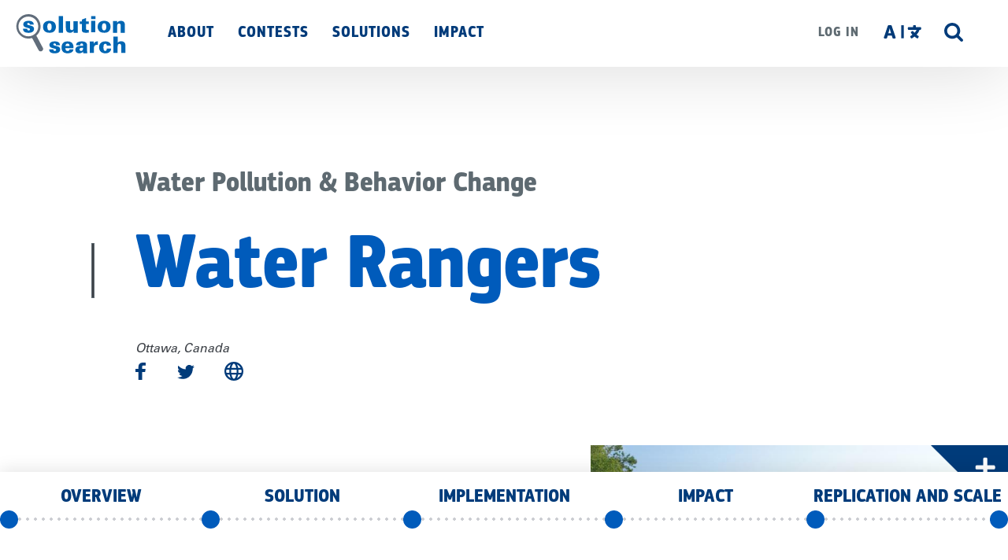

--- FILE ---
content_type: text/html; charset=UTF-8
request_url: https://solutionsearch.org/contests/entry/1083
body_size: 29307
content:


<!DOCTYPE html>
<html lang="en" dir="ltr" prefix="content: http://purl.org/rss/1.0/modules/content/  dc: http://purl.org/dc/terms/  foaf: http://xmlns.com/foaf/0.1/  og: http://ogp.me/ns#  rdfs: http://www.w3.org/2000/01/rdf-schema#  schema: http://schema.org/  sioc: http://rdfs.org/sioc/ns#  sioct: http://rdfs.org/sioc/types#  skos: http://www.w3.org/2004/02/skos/core#  xsd: http://www.w3.org/2001/XMLSchema# " class="no-js">
  <head>
    <meta charset="utf-8" />
<style>/* @see https://github.com/aFarkas/lazysizes#broken-image-symbol */.js img.b-lazy:not([src]) { visibility: hidden; }/* @see https://github.com/aFarkas/lazysizes#automatically-setting-the-sizes-attribute */.js img.lazyloaded[data-sizes=auto] { display: block; width: 100%; }</style>
<link rel="canonical" href="https://solutionsearch.org/contests/entry/1083" />
<meta name="Generator" content="Drupal 9 (https://www.drupal.org)" />
<meta name="MobileOptimized" content="width" />
<meta name="HandheldFriendly" content="true" />
<meta name="viewport" content="width=device-width, initial-scale=1.0" />
<style>div#sliding-popup, div#sliding-popup .eu-cookie-withdraw-banner, .eu-cookie-withdraw-tab {background: #005BBB} div#sliding-popup.eu-cookie-withdraw-wrapper { background: transparent; } #sliding-popup h1, #sliding-popup h2, #sliding-popup h3, #sliding-popup p, #sliding-popup label, #sliding-popup div, .eu-cookie-compliance-more-button, .eu-cookie-compliance-secondary-button, .eu-cookie-withdraw-tab { color: #ffffff;} .eu-cookie-withdraw-tab { border-color: #ffffff;}</style>
<meta http-equiv="x-ua-compatible" content="ie=edge" /><script type="text/javascript">(window.NREUM||(NREUM={})).init={ajax:{deny_list:["bam.nr-data.net"]},feature_flags:["soft_nav"]};(window.NREUM||(NREUM={})).loader_config={licenseKey:"NRJS-6630b032a2776578dac",applicationID:"779710990",browserID:"779719952"};;/*! For license information please see nr-loader-rum-1.308.0.min.js.LICENSE.txt */
(()=>{var e,t,r={163:(e,t,r)=>{"use strict";r.d(t,{j:()=>E});var n=r(384),i=r(1741);var a=r(2555);r(860).K7.genericEvents;const s="experimental.resources",o="register",c=e=>{if(!e||"string"!=typeof e)return!1;try{document.createDocumentFragment().querySelector(e)}catch{return!1}return!0};var d=r(2614),u=r(944),l=r(8122);const f="[data-nr-mask]",g=e=>(0,l.a)(e,(()=>{const e={feature_flags:[],experimental:{allow_registered_children:!1,resources:!1},mask_selector:"*",block_selector:"[data-nr-block]",mask_input_options:{color:!1,date:!1,"datetime-local":!1,email:!1,month:!1,number:!1,range:!1,search:!1,tel:!1,text:!1,time:!1,url:!1,week:!1,textarea:!1,select:!1,password:!0}};return{ajax:{deny_list:void 0,block_internal:!0,enabled:!0,autoStart:!0},api:{get allow_registered_children(){return e.feature_flags.includes(o)||e.experimental.allow_registered_children},set allow_registered_children(t){e.experimental.allow_registered_children=t},duplicate_registered_data:!1},browser_consent_mode:{enabled:!1},distributed_tracing:{enabled:void 0,exclude_newrelic_header:void 0,cors_use_newrelic_header:void 0,cors_use_tracecontext_headers:void 0,allowed_origins:void 0},get feature_flags(){return e.feature_flags},set feature_flags(t){e.feature_flags=t},generic_events:{enabled:!0,autoStart:!0},harvest:{interval:30},jserrors:{enabled:!0,autoStart:!0},logging:{enabled:!0,autoStart:!0},metrics:{enabled:!0,autoStart:!0},obfuscate:void 0,page_action:{enabled:!0},page_view_event:{enabled:!0,autoStart:!0},page_view_timing:{enabled:!0,autoStart:!0},performance:{capture_marks:!1,capture_measures:!1,capture_detail:!0,resources:{get enabled(){return e.feature_flags.includes(s)||e.experimental.resources},set enabled(t){e.experimental.resources=t},asset_types:[],first_party_domains:[],ignore_newrelic:!0}},privacy:{cookies_enabled:!0},proxy:{assets:void 0,beacon:void 0},session:{expiresMs:d.wk,inactiveMs:d.BB},session_replay:{autoStart:!0,enabled:!1,preload:!1,sampling_rate:10,error_sampling_rate:100,collect_fonts:!1,inline_images:!1,fix_stylesheets:!0,mask_all_inputs:!0,get mask_text_selector(){return e.mask_selector},set mask_text_selector(t){c(t)?e.mask_selector="".concat(t,",").concat(f):""===t||null===t?e.mask_selector=f:(0,u.R)(5,t)},get block_class(){return"nr-block"},get ignore_class(){return"nr-ignore"},get mask_text_class(){return"nr-mask"},get block_selector(){return e.block_selector},set block_selector(t){c(t)?e.block_selector+=",".concat(t):""!==t&&(0,u.R)(6,t)},get mask_input_options(){return e.mask_input_options},set mask_input_options(t){t&&"object"==typeof t?e.mask_input_options={...t,password:!0}:(0,u.R)(7,t)}},session_trace:{enabled:!0,autoStart:!0},soft_navigations:{enabled:!0,autoStart:!0},spa:{enabled:!0,autoStart:!0},ssl:void 0,user_actions:{enabled:!0,elementAttributes:["id","className","tagName","type"]}}})());var p=r(6154),m=r(9324);let h=0;const v={buildEnv:m.F3,distMethod:m.Xs,version:m.xv,originTime:p.WN},b={consented:!1},y={appMetadata:{},get consented(){return this.session?.state?.consent||b.consented},set consented(e){b.consented=e},customTransaction:void 0,denyList:void 0,disabled:!1,harvester:void 0,isolatedBacklog:!1,isRecording:!1,loaderType:void 0,maxBytes:3e4,obfuscator:void 0,onerror:void 0,ptid:void 0,releaseIds:{},session:void 0,timeKeeper:void 0,registeredEntities:[],jsAttributesMetadata:{bytes:0},get harvestCount(){return++h}},_=e=>{const t=(0,l.a)(e,y),r=Object.keys(v).reduce((e,t)=>(e[t]={value:v[t],writable:!1,configurable:!0,enumerable:!0},e),{});return Object.defineProperties(t,r)};var w=r(5701);const x=e=>{const t=e.startsWith("http");e+="/",r.p=t?e:"https://"+e};var R=r(7836),k=r(3241);const A={accountID:void 0,trustKey:void 0,agentID:void 0,licenseKey:void 0,applicationID:void 0,xpid:void 0},S=e=>(0,l.a)(e,A),T=new Set;function E(e,t={},r,s){let{init:o,info:c,loader_config:d,runtime:u={},exposed:l=!0}=t;if(!c){const e=(0,n.pV)();o=e.init,c=e.info,d=e.loader_config}e.init=g(o||{}),e.loader_config=S(d||{}),c.jsAttributes??={},p.bv&&(c.jsAttributes.isWorker=!0),e.info=(0,a.D)(c);const f=e.init,m=[c.beacon,c.errorBeacon];T.has(e.agentIdentifier)||(f.proxy.assets&&(x(f.proxy.assets),m.push(f.proxy.assets)),f.proxy.beacon&&m.push(f.proxy.beacon),e.beacons=[...m],function(e){const t=(0,n.pV)();Object.getOwnPropertyNames(i.W.prototype).forEach(r=>{const n=i.W.prototype[r];if("function"!=typeof n||"constructor"===n)return;let a=t[r];e[r]&&!1!==e.exposed&&"micro-agent"!==e.runtime?.loaderType&&(t[r]=(...t)=>{const n=e[r](...t);return a?a(...t):n})})}(e),(0,n.US)("activatedFeatures",w.B)),u.denyList=[...f.ajax.deny_list||[],...f.ajax.block_internal?m:[]],u.ptid=e.agentIdentifier,u.loaderType=r,e.runtime=_(u),T.has(e.agentIdentifier)||(e.ee=R.ee.get(e.agentIdentifier),e.exposed=l,(0,k.W)({agentIdentifier:e.agentIdentifier,drained:!!w.B?.[e.agentIdentifier],type:"lifecycle",name:"initialize",feature:void 0,data:e.config})),T.add(e.agentIdentifier)}},384:(e,t,r)=>{"use strict";r.d(t,{NT:()=>s,US:()=>u,Zm:()=>o,bQ:()=>d,dV:()=>c,pV:()=>l});var n=r(6154),i=r(1863),a=r(1910);const s={beacon:"bam.nr-data.net",errorBeacon:"bam.nr-data.net"};function o(){return n.gm.NREUM||(n.gm.NREUM={}),void 0===n.gm.newrelic&&(n.gm.newrelic=n.gm.NREUM),n.gm.NREUM}function c(){let e=o();return e.o||(e.o={ST:n.gm.setTimeout,SI:n.gm.setImmediate||n.gm.setInterval,CT:n.gm.clearTimeout,XHR:n.gm.XMLHttpRequest,REQ:n.gm.Request,EV:n.gm.Event,PR:n.gm.Promise,MO:n.gm.MutationObserver,FETCH:n.gm.fetch,WS:n.gm.WebSocket},(0,a.i)(...Object.values(e.o))),e}function d(e,t){let r=o();r.initializedAgents??={},t.initializedAt={ms:(0,i.t)(),date:new Date},r.initializedAgents[e]=t}function u(e,t){o()[e]=t}function l(){return function(){let e=o();const t=e.info||{};e.info={beacon:s.beacon,errorBeacon:s.errorBeacon,...t}}(),function(){let e=o();const t=e.init||{};e.init={...t}}(),c(),function(){let e=o();const t=e.loader_config||{};e.loader_config={...t}}(),o()}},782:(e,t,r)=>{"use strict";r.d(t,{T:()=>n});const n=r(860).K7.pageViewTiming},860:(e,t,r)=>{"use strict";r.d(t,{$J:()=>u,K7:()=>c,P3:()=>d,XX:()=>i,Yy:()=>o,df:()=>a,qY:()=>n,v4:()=>s});const n="events",i="jserrors",a="browser/blobs",s="rum",o="browser/logs",c={ajax:"ajax",genericEvents:"generic_events",jserrors:i,logging:"logging",metrics:"metrics",pageAction:"page_action",pageViewEvent:"page_view_event",pageViewTiming:"page_view_timing",sessionReplay:"session_replay",sessionTrace:"session_trace",softNav:"soft_navigations",spa:"spa"},d={[c.pageViewEvent]:1,[c.pageViewTiming]:2,[c.metrics]:3,[c.jserrors]:4,[c.spa]:5,[c.ajax]:6,[c.sessionTrace]:7,[c.softNav]:8,[c.sessionReplay]:9,[c.logging]:10,[c.genericEvents]:11},u={[c.pageViewEvent]:s,[c.pageViewTiming]:n,[c.ajax]:n,[c.spa]:n,[c.softNav]:n,[c.metrics]:i,[c.jserrors]:i,[c.sessionTrace]:a,[c.sessionReplay]:a,[c.logging]:o,[c.genericEvents]:"ins"}},944:(e,t,r)=>{"use strict";r.d(t,{R:()=>i});var n=r(3241);function i(e,t){"function"==typeof console.debug&&(console.debug("New Relic Warning: https://github.com/newrelic/newrelic-browser-agent/blob/main/docs/warning-codes.md#".concat(e),t),(0,n.W)({agentIdentifier:null,drained:null,type:"data",name:"warn",feature:"warn",data:{code:e,secondary:t}}))}},1687:(e,t,r)=>{"use strict";r.d(t,{Ak:()=>d,Ze:()=>f,x3:()=>u});var n=r(3241),i=r(7836),a=r(3606),s=r(860),o=r(2646);const c={};function d(e,t){const r={staged:!1,priority:s.P3[t]||0};l(e),c[e].get(t)||c[e].set(t,r)}function u(e,t){e&&c[e]&&(c[e].get(t)&&c[e].delete(t),p(e,t,!1),c[e].size&&g(e))}function l(e){if(!e)throw new Error("agentIdentifier required");c[e]||(c[e]=new Map)}function f(e="",t="feature",r=!1){if(l(e),!e||!c[e].get(t)||r)return p(e,t);c[e].get(t).staged=!0,g(e)}function g(e){const t=Array.from(c[e]);t.every(([e,t])=>t.staged)&&(t.sort((e,t)=>e[1].priority-t[1].priority),t.forEach(([t])=>{c[e].delete(t),p(e,t)}))}function p(e,t,r=!0){const s=e?i.ee.get(e):i.ee,c=a.i.handlers;if(!s.aborted&&s.backlog&&c){if((0,n.W)({agentIdentifier:e,type:"lifecycle",name:"drain",feature:t}),r){const e=s.backlog[t],r=c[t];if(r){for(let t=0;e&&t<e.length;++t)m(e[t],r);Object.entries(r).forEach(([e,t])=>{Object.values(t||{}).forEach(t=>{t[0]?.on&&t[0]?.context()instanceof o.y&&t[0].on(e,t[1])})})}}s.isolatedBacklog||delete c[t],s.backlog[t]=null,s.emit("drain-"+t,[])}}function m(e,t){var r=e[1];Object.values(t[r]||{}).forEach(t=>{var r=e[0];if(t[0]===r){var n=t[1],i=e[3],a=e[2];n.apply(i,a)}})}},1738:(e,t,r)=>{"use strict";r.d(t,{U:()=>g,Y:()=>f});var n=r(3241),i=r(9908),a=r(1863),s=r(944),o=r(5701),c=r(3969),d=r(8362),u=r(860),l=r(4261);function f(e,t,r,a){const f=a||r;!f||f[e]&&f[e]!==d.d.prototype[e]||(f[e]=function(){(0,i.p)(c.xV,["API/"+e+"/called"],void 0,u.K7.metrics,r.ee),(0,n.W)({agentIdentifier:r.agentIdentifier,drained:!!o.B?.[r.agentIdentifier],type:"data",name:"api",feature:l.Pl+e,data:{}});try{return t.apply(this,arguments)}catch(e){(0,s.R)(23,e)}})}function g(e,t,r,n,s){const o=e.info;null===r?delete o.jsAttributes[t]:o.jsAttributes[t]=r,(s||null===r)&&(0,i.p)(l.Pl+n,[(0,a.t)(),t,r],void 0,"session",e.ee)}},1741:(e,t,r)=>{"use strict";r.d(t,{W:()=>a});var n=r(944),i=r(4261);class a{#e(e,...t){if(this[e]!==a.prototype[e])return this[e](...t);(0,n.R)(35,e)}addPageAction(e,t){return this.#e(i.hG,e,t)}register(e){return this.#e(i.eY,e)}recordCustomEvent(e,t){return this.#e(i.fF,e,t)}setPageViewName(e,t){return this.#e(i.Fw,e,t)}setCustomAttribute(e,t,r){return this.#e(i.cD,e,t,r)}noticeError(e,t){return this.#e(i.o5,e,t)}setUserId(e,t=!1){return this.#e(i.Dl,e,t)}setApplicationVersion(e){return this.#e(i.nb,e)}setErrorHandler(e){return this.#e(i.bt,e)}addRelease(e,t){return this.#e(i.k6,e,t)}log(e,t){return this.#e(i.$9,e,t)}start(){return this.#e(i.d3)}finished(e){return this.#e(i.BL,e)}recordReplay(){return this.#e(i.CH)}pauseReplay(){return this.#e(i.Tb)}addToTrace(e){return this.#e(i.U2,e)}setCurrentRouteName(e){return this.#e(i.PA,e)}interaction(e){return this.#e(i.dT,e)}wrapLogger(e,t,r){return this.#e(i.Wb,e,t,r)}measure(e,t){return this.#e(i.V1,e,t)}consent(e){return this.#e(i.Pv,e)}}},1863:(e,t,r)=>{"use strict";function n(){return Math.floor(performance.now())}r.d(t,{t:()=>n})},1910:(e,t,r)=>{"use strict";r.d(t,{i:()=>a});var n=r(944);const i=new Map;function a(...e){return e.every(e=>{if(i.has(e))return i.get(e);const t="function"==typeof e?e.toString():"",r=t.includes("[native code]"),a=t.includes("nrWrapper");return r||a||(0,n.R)(64,e?.name||t),i.set(e,r),r})}},2555:(e,t,r)=>{"use strict";r.d(t,{D:()=>o,f:()=>s});var n=r(384),i=r(8122);const a={beacon:n.NT.beacon,errorBeacon:n.NT.errorBeacon,licenseKey:void 0,applicationID:void 0,sa:void 0,queueTime:void 0,applicationTime:void 0,ttGuid:void 0,user:void 0,account:void 0,product:void 0,extra:void 0,jsAttributes:{},userAttributes:void 0,atts:void 0,transactionName:void 0,tNamePlain:void 0};function s(e){try{return!!e.licenseKey&&!!e.errorBeacon&&!!e.applicationID}catch(e){return!1}}const o=e=>(0,i.a)(e,a)},2614:(e,t,r)=>{"use strict";r.d(t,{BB:()=>s,H3:()=>n,g:()=>d,iL:()=>c,tS:()=>o,uh:()=>i,wk:()=>a});const n="NRBA",i="SESSION",a=144e5,s=18e5,o={STARTED:"session-started",PAUSE:"session-pause",RESET:"session-reset",RESUME:"session-resume",UPDATE:"session-update"},c={SAME_TAB:"same-tab",CROSS_TAB:"cross-tab"},d={OFF:0,FULL:1,ERROR:2}},2646:(e,t,r)=>{"use strict";r.d(t,{y:()=>n});class n{constructor(e){this.contextId=e}}},2843:(e,t,r)=>{"use strict";r.d(t,{G:()=>a,u:()=>i});var n=r(3878);function i(e,t=!1,r,i){(0,n.DD)("visibilitychange",function(){if(t)return void("hidden"===document.visibilityState&&e());e(document.visibilityState)},r,i)}function a(e,t,r){(0,n.sp)("pagehide",e,t,r)}},3241:(e,t,r)=>{"use strict";r.d(t,{W:()=>a});var n=r(6154);const i="newrelic";function a(e={}){try{n.gm.dispatchEvent(new CustomEvent(i,{detail:e}))}catch(e){}}},3606:(e,t,r)=>{"use strict";r.d(t,{i:()=>a});var n=r(9908);a.on=s;var i=a.handlers={};function a(e,t,r,a){s(a||n.d,i,e,t,r)}function s(e,t,r,i,a){a||(a="feature"),e||(e=n.d);var s=t[a]=t[a]||{};(s[r]=s[r]||[]).push([e,i])}},3878:(e,t,r)=>{"use strict";function n(e,t){return{capture:e,passive:!1,signal:t}}function i(e,t,r=!1,i){window.addEventListener(e,t,n(r,i))}function a(e,t,r=!1,i){document.addEventListener(e,t,n(r,i))}r.d(t,{DD:()=>a,jT:()=>n,sp:()=>i})},3969:(e,t,r)=>{"use strict";r.d(t,{TZ:()=>n,XG:()=>o,rs:()=>i,xV:()=>s,z_:()=>a});const n=r(860).K7.metrics,i="sm",a="cm",s="storeSupportabilityMetrics",o="storeEventMetrics"},4234:(e,t,r)=>{"use strict";r.d(t,{W:()=>a});var n=r(7836),i=r(1687);class a{constructor(e,t){this.agentIdentifier=e,this.ee=n.ee.get(e),this.featureName=t,this.blocked=!1}deregisterDrain(){(0,i.x3)(this.agentIdentifier,this.featureName)}}},4261:(e,t,r)=>{"use strict";r.d(t,{$9:()=>d,BL:()=>o,CH:()=>g,Dl:()=>_,Fw:()=>y,PA:()=>h,Pl:()=>n,Pv:()=>k,Tb:()=>l,U2:()=>a,V1:()=>R,Wb:()=>x,bt:()=>b,cD:()=>v,d3:()=>w,dT:()=>c,eY:()=>p,fF:()=>f,hG:()=>i,k6:()=>s,nb:()=>m,o5:()=>u});const n="api-",i="addPageAction",a="addToTrace",s="addRelease",o="finished",c="interaction",d="log",u="noticeError",l="pauseReplay",f="recordCustomEvent",g="recordReplay",p="register",m="setApplicationVersion",h="setCurrentRouteName",v="setCustomAttribute",b="setErrorHandler",y="setPageViewName",_="setUserId",w="start",x="wrapLogger",R="measure",k="consent"},5289:(e,t,r)=>{"use strict";r.d(t,{GG:()=>s,Qr:()=>c,sB:()=>o});var n=r(3878),i=r(6389);function a(){return"undefined"==typeof document||"complete"===document.readyState}function s(e,t){if(a())return e();const r=(0,i.J)(e),s=setInterval(()=>{a()&&(clearInterval(s),r())},500);(0,n.sp)("load",r,t)}function o(e){if(a())return e();(0,n.DD)("DOMContentLoaded",e)}function c(e){if(a())return e();(0,n.sp)("popstate",e)}},5607:(e,t,r)=>{"use strict";r.d(t,{W:()=>n});const n=(0,r(9566).bz)()},5701:(e,t,r)=>{"use strict";r.d(t,{B:()=>a,t:()=>s});var n=r(3241);const i=new Set,a={};function s(e,t){const r=t.agentIdentifier;a[r]??={},e&&"object"==typeof e&&(i.has(r)||(t.ee.emit("rumresp",[e]),a[r]=e,i.add(r),(0,n.W)({agentIdentifier:r,loaded:!0,drained:!0,type:"lifecycle",name:"load",feature:void 0,data:e})))}},6154:(e,t,r)=>{"use strict";r.d(t,{OF:()=>c,RI:()=>i,WN:()=>u,bv:()=>a,eN:()=>l,gm:()=>s,mw:()=>o,sb:()=>d});var n=r(1863);const i="undefined"!=typeof window&&!!window.document,a="undefined"!=typeof WorkerGlobalScope&&("undefined"!=typeof self&&self instanceof WorkerGlobalScope&&self.navigator instanceof WorkerNavigator||"undefined"!=typeof globalThis&&globalThis instanceof WorkerGlobalScope&&globalThis.navigator instanceof WorkerNavigator),s=i?window:"undefined"!=typeof WorkerGlobalScope&&("undefined"!=typeof self&&self instanceof WorkerGlobalScope&&self||"undefined"!=typeof globalThis&&globalThis instanceof WorkerGlobalScope&&globalThis),o=Boolean("hidden"===s?.document?.visibilityState),c=/iPad|iPhone|iPod/.test(s.navigator?.userAgent),d=c&&"undefined"==typeof SharedWorker,u=((()=>{const e=s.navigator?.userAgent?.match(/Firefox[/\s](\d+\.\d+)/);Array.isArray(e)&&e.length>=2&&e[1]})(),Date.now()-(0,n.t)()),l=()=>"undefined"!=typeof PerformanceNavigationTiming&&s?.performance?.getEntriesByType("navigation")?.[0]?.responseStart},6389:(e,t,r)=>{"use strict";function n(e,t=500,r={}){const n=r?.leading||!1;let i;return(...r)=>{n&&void 0===i&&(e.apply(this,r),i=setTimeout(()=>{i=clearTimeout(i)},t)),n||(clearTimeout(i),i=setTimeout(()=>{e.apply(this,r)},t))}}function i(e){let t=!1;return(...r)=>{t||(t=!0,e.apply(this,r))}}r.d(t,{J:()=>i,s:()=>n})},6630:(e,t,r)=>{"use strict";r.d(t,{T:()=>n});const n=r(860).K7.pageViewEvent},7699:(e,t,r)=>{"use strict";r.d(t,{It:()=>a,KC:()=>o,No:()=>i,qh:()=>s});var n=r(860);const i=16e3,a=1e6,s="SESSION_ERROR",o={[n.K7.logging]:!0,[n.K7.genericEvents]:!1,[n.K7.jserrors]:!1,[n.K7.ajax]:!1}},7836:(e,t,r)=>{"use strict";r.d(t,{P:()=>o,ee:()=>c});var n=r(384),i=r(8990),a=r(2646),s=r(5607);const o="nr@context:".concat(s.W),c=function e(t,r){var n={},s={},u={},l=!1;try{l=16===r.length&&d.initializedAgents?.[r]?.runtime.isolatedBacklog}catch(e){}var f={on:p,addEventListener:p,removeEventListener:function(e,t){var r=n[e];if(!r)return;for(var i=0;i<r.length;i++)r[i]===t&&r.splice(i,1)},emit:function(e,r,n,i,a){!1!==a&&(a=!0);if(c.aborted&&!i)return;t&&a&&t.emit(e,r,n);var o=g(n);m(e).forEach(e=>{e.apply(o,r)});var d=v()[s[e]];d&&d.push([f,e,r,o]);return o},get:h,listeners:m,context:g,buffer:function(e,t){const r=v();if(t=t||"feature",f.aborted)return;Object.entries(e||{}).forEach(([e,n])=>{s[n]=t,t in r||(r[t]=[])})},abort:function(){f._aborted=!0,Object.keys(f.backlog).forEach(e=>{delete f.backlog[e]})},isBuffering:function(e){return!!v()[s[e]]},debugId:r,backlog:l?{}:t&&"object"==typeof t.backlog?t.backlog:{},isolatedBacklog:l};return Object.defineProperty(f,"aborted",{get:()=>{let e=f._aborted||!1;return e||(t&&(e=t.aborted),e)}}),f;function g(e){return e&&e instanceof a.y?e:e?(0,i.I)(e,o,()=>new a.y(o)):new a.y(o)}function p(e,t){n[e]=m(e).concat(t)}function m(e){return n[e]||[]}function h(t){return u[t]=u[t]||e(f,t)}function v(){return f.backlog}}(void 0,"globalEE"),d=(0,n.Zm)();d.ee||(d.ee=c)},8122:(e,t,r)=>{"use strict";r.d(t,{a:()=>i});var n=r(944);function i(e,t){try{if(!e||"object"!=typeof e)return(0,n.R)(3);if(!t||"object"!=typeof t)return(0,n.R)(4);const r=Object.create(Object.getPrototypeOf(t),Object.getOwnPropertyDescriptors(t)),a=0===Object.keys(r).length?e:r;for(let s in a)if(void 0!==e[s])try{if(null===e[s]){r[s]=null;continue}Array.isArray(e[s])&&Array.isArray(t[s])?r[s]=Array.from(new Set([...e[s],...t[s]])):"object"==typeof e[s]&&"object"==typeof t[s]?r[s]=i(e[s],t[s]):r[s]=e[s]}catch(e){r[s]||(0,n.R)(1,e)}return r}catch(e){(0,n.R)(2,e)}}},8362:(e,t,r)=>{"use strict";r.d(t,{d:()=>a});var n=r(9566),i=r(1741);class a extends i.W{agentIdentifier=(0,n.LA)(16)}},8374:(e,t,r)=>{r.nc=(()=>{try{return document?.currentScript?.nonce}catch(e){}return""})()},8990:(e,t,r)=>{"use strict";r.d(t,{I:()=>i});var n=Object.prototype.hasOwnProperty;function i(e,t,r){if(n.call(e,t))return e[t];var i=r();if(Object.defineProperty&&Object.keys)try{return Object.defineProperty(e,t,{value:i,writable:!0,enumerable:!1}),i}catch(e){}return e[t]=i,i}},9324:(e,t,r)=>{"use strict";r.d(t,{F3:()=>i,Xs:()=>a,xv:()=>n});const n="1.308.0",i="PROD",a="CDN"},9566:(e,t,r)=>{"use strict";r.d(t,{LA:()=>o,bz:()=>s});var n=r(6154);const i="xxxxxxxx-xxxx-4xxx-yxxx-xxxxxxxxxxxx";function a(e,t){return e?15&e[t]:16*Math.random()|0}function s(){const e=n.gm?.crypto||n.gm?.msCrypto;let t,r=0;return e&&e.getRandomValues&&(t=e.getRandomValues(new Uint8Array(30))),i.split("").map(e=>"x"===e?a(t,r++).toString(16):"y"===e?(3&a()|8).toString(16):e).join("")}function o(e){const t=n.gm?.crypto||n.gm?.msCrypto;let r,i=0;t&&t.getRandomValues&&(r=t.getRandomValues(new Uint8Array(e)));const s=[];for(var o=0;o<e;o++)s.push(a(r,i++).toString(16));return s.join("")}},9908:(e,t,r)=>{"use strict";r.d(t,{d:()=>n,p:()=>i});var n=r(7836).ee.get("handle");function i(e,t,r,i,a){a?(a.buffer([e],i),a.emit(e,t,r)):(n.buffer([e],i),n.emit(e,t,r))}}},n={};function i(e){var t=n[e];if(void 0!==t)return t.exports;var a=n[e]={exports:{}};return r[e](a,a.exports,i),a.exports}i.m=r,i.d=(e,t)=>{for(var r in t)i.o(t,r)&&!i.o(e,r)&&Object.defineProperty(e,r,{enumerable:!0,get:t[r]})},i.f={},i.e=e=>Promise.all(Object.keys(i.f).reduce((t,r)=>(i.f[r](e,t),t),[])),i.u=e=>"nr-rum-1.308.0.min.js",i.o=(e,t)=>Object.prototype.hasOwnProperty.call(e,t),e={},t="NRBA-1.308.0.PROD:",i.l=(r,n,a,s)=>{if(e[r])e[r].push(n);else{var o,c;if(void 0!==a)for(var d=document.getElementsByTagName("script"),u=0;u<d.length;u++){var l=d[u];if(l.getAttribute("src")==r||l.getAttribute("data-webpack")==t+a){o=l;break}}if(!o){c=!0;var f={296:"sha512-+MIMDsOcckGXa1EdWHqFNv7P+JUkd5kQwCBr3KE6uCvnsBNUrdSt4a/3/L4j4TxtnaMNjHpza2/erNQbpacJQA=="};(o=document.createElement("script")).charset="utf-8",i.nc&&o.setAttribute("nonce",i.nc),o.setAttribute("data-webpack",t+a),o.src=r,0!==o.src.indexOf(window.location.origin+"/")&&(o.crossOrigin="anonymous"),f[s]&&(o.integrity=f[s])}e[r]=[n];var g=(t,n)=>{o.onerror=o.onload=null,clearTimeout(p);var i=e[r];if(delete e[r],o.parentNode&&o.parentNode.removeChild(o),i&&i.forEach(e=>e(n)),t)return t(n)},p=setTimeout(g.bind(null,void 0,{type:"timeout",target:o}),12e4);o.onerror=g.bind(null,o.onerror),o.onload=g.bind(null,o.onload),c&&document.head.appendChild(o)}},i.r=e=>{"undefined"!=typeof Symbol&&Symbol.toStringTag&&Object.defineProperty(e,Symbol.toStringTag,{value:"Module"}),Object.defineProperty(e,"__esModule",{value:!0})},i.p="https://js-agent.newrelic.com/",(()=>{var e={374:0,840:0};i.f.j=(t,r)=>{var n=i.o(e,t)?e[t]:void 0;if(0!==n)if(n)r.push(n[2]);else{var a=new Promise((r,i)=>n=e[t]=[r,i]);r.push(n[2]=a);var s=i.p+i.u(t),o=new Error;i.l(s,r=>{if(i.o(e,t)&&(0!==(n=e[t])&&(e[t]=void 0),n)){var a=r&&("load"===r.type?"missing":r.type),s=r&&r.target&&r.target.src;o.message="Loading chunk "+t+" failed: ("+a+": "+s+")",o.name="ChunkLoadError",o.type=a,o.request=s,n[1](o)}},"chunk-"+t,t)}};var t=(t,r)=>{var n,a,[s,o,c]=r,d=0;if(s.some(t=>0!==e[t])){for(n in o)i.o(o,n)&&(i.m[n]=o[n]);if(c)c(i)}for(t&&t(r);d<s.length;d++)a=s[d],i.o(e,a)&&e[a]&&e[a][0](),e[a]=0},r=self["webpackChunk:NRBA-1.308.0.PROD"]=self["webpackChunk:NRBA-1.308.0.PROD"]||[];r.forEach(t.bind(null,0)),r.push=t.bind(null,r.push.bind(r))})(),(()=>{"use strict";i(8374);var e=i(8362),t=i(860);const r=Object.values(t.K7);var n=i(163);var a=i(9908),s=i(1863),o=i(4261),c=i(1738);var d=i(1687),u=i(4234),l=i(5289),f=i(6154),g=i(944),p=i(384);const m=e=>f.RI&&!0===e?.privacy.cookies_enabled;function h(e){return!!(0,p.dV)().o.MO&&m(e)&&!0===e?.session_trace.enabled}var v=i(6389),b=i(7699);class y extends u.W{constructor(e,t){super(e.agentIdentifier,t),this.agentRef=e,this.abortHandler=void 0,this.featAggregate=void 0,this.loadedSuccessfully=void 0,this.onAggregateImported=new Promise(e=>{this.loadedSuccessfully=e}),this.deferred=Promise.resolve(),!1===e.init[this.featureName].autoStart?this.deferred=new Promise((t,r)=>{this.ee.on("manual-start-all",(0,v.J)(()=>{(0,d.Ak)(e.agentIdentifier,this.featureName),t()}))}):(0,d.Ak)(e.agentIdentifier,t)}importAggregator(e,t,r={}){if(this.featAggregate)return;const n=async()=>{let n;await this.deferred;try{if(m(e.init)){const{setupAgentSession:t}=await i.e(296).then(i.bind(i,3305));n=t(e)}}catch(e){(0,g.R)(20,e),this.ee.emit("internal-error",[e]),(0,a.p)(b.qh,[e],void 0,this.featureName,this.ee)}try{if(!this.#t(this.featureName,n,e.init))return(0,d.Ze)(this.agentIdentifier,this.featureName),void this.loadedSuccessfully(!1);const{Aggregate:i}=await t();this.featAggregate=new i(e,r),e.runtime.harvester.initializedAggregates.push(this.featAggregate),this.loadedSuccessfully(!0)}catch(e){(0,g.R)(34,e),this.abortHandler?.(),(0,d.Ze)(this.agentIdentifier,this.featureName,!0),this.loadedSuccessfully(!1),this.ee&&this.ee.abort()}};f.RI?(0,l.GG)(()=>n(),!0):n()}#t(e,r,n){if(this.blocked)return!1;switch(e){case t.K7.sessionReplay:return h(n)&&!!r;case t.K7.sessionTrace:return!!r;default:return!0}}}var _=i(6630),w=i(2614),x=i(3241);class R extends y{static featureName=_.T;constructor(e){var t;super(e,_.T),this.setupInspectionEvents(e.agentIdentifier),t=e,(0,c.Y)(o.Fw,function(e,r){"string"==typeof e&&("/"!==e.charAt(0)&&(e="/"+e),t.runtime.customTransaction=(r||"http://custom.transaction")+e,(0,a.p)(o.Pl+o.Fw,[(0,s.t)()],void 0,void 0,t.ee))},t),this.importAggregator(e,()=>i.e(296).then(i.bind(i,3943)))}setupInspectionEvents(e){const t=(t,r)=>{t&&(0,x.W)({agentIdentifier:e,timeStamp:t.timeStamp,loaded:"complete"===t.target.readyState,type:"window",name:r,data:t.target.location+""})};(0,l.sB)(e=>{t(e,"DOMContentLoaded")}),(0,l.GG)(e=>{t(e,"load")}),(0,l.Qr)(e=>{t(e,"navigate")}),this.ee.on(w.tS.UPDATE,(t,r)=>{(0,x.W)({agentIdentifier:e,type:"lifecycle",name:"session",data:r})})}}class k extends e.d{constructor(e){var t;(super(),f.gm)?(this.features={},(0,p.bQ)(this.agentIdentifier,this),this.desiredFeatures=new Set(e.features||[]),this.desiredFeatures.add(R),(0,n.j)(this,e,e.loaderType||"agent"),t=this,(0,c.Y)(o.cD,function(e,r,n=!1){if("string"==typeof e){if(["string","number","boolean"].includes(typeof r)||null===r)return(0,c.U)(t,e,r,o.cD,n);(0,g.R)(40,typeof r)}else(0,g.R)(39,typeof e)},t),function(e){(0,c.Y)(o.Dl,function(t,r=!1){if("string"!=typeof t&&null!==t)return void(0,g.R)(41,typeof t);const n=e.info.jsAttributes["enduser.id"];r&&null!=n&&n!==t?(0,a.p)(o.Pl+"setUserIdAndResetSession",[t],void 0,"session",e.ee):(0,c.U)(e,"enduser.id",t,o.Dl,!0)},e)}(this),function(e){(0,c.Y)(o.nb,function(t){if("string"==typeof t||null===t)return(0,c.U)(e,"application.version",t,o.nb,!1);(0,g.R)(42,typeof t)},e)}(this),function(e){(0,c.Y)(o.d3,function(){e.ee.emit("manual-start-all")},e)}(this),function(e){(0,c.Y)(o.Pv,function(t=!0){if("boolean"==typeof t){if((0,a.p)(o.Pl+o.Pv,[t],void 0,"session",e.ee),e.runtime.consented=t,t){const t=e.features.page_view_event;t.onAggregateImported.then(e=>{const r=t.featAggregate;e&&!r.sentRum&&r.sendRum()})}}else(0,g.R)(65,typeof t)},e)}(this),this.run()):(0,g.R)(21)}get config(){return{info:this.info,init:this.init,loader_config:this.loader_config,runtime:this.runtime}}get api(){return this}run(){try{const e=function(e){const t={};return r.forEach(r=>{t[r]=!!e[r]?.enabled}),t}(this.init),n=[...this.desiredFeatures];n.sort((e,r)=>t.P3[e.featureName]-t.P3[r.featureName]),n.forEach(r=>{if(!e[r.featureName]&&r.featureName!==t.K7.pageViewEvent)return;if(r.featureName===t.K7.spa)return void(0,g.R)(67);const n=function(e){switch(e){case t.K7.ajax:return[t.K7.jserrors];case t.K7.sessionTrace:return[t.K7.ajax,t.K7.pageViewEvent];case t.K7.sessionReplay:return[t.K7.sessionTrace];case t.K7.pageViewTiming:return[t.K7.pageViewEvent];default:return[]}}(r.featureName).filter(e=>!(e in this.features));n.length>0&&(0,g.R)(36,{targetFeature:r.featureName,missingDependencies:n}),this.features[r.featureName]=new r(this)})}catch(e){(0,g.R)(22,e);for(const e in this.features)this.features[e].abortHandler?.();const t=(0,p.Zm)();delete t.initializedAgents[this.agentIdentifier]?.features,delete this.sharedAggregator;return t.ee.get(this.agentIdentifier).abort(),!1}}}var A=i(2843),S=i(782);class T extends y{static featureName=S.T;constructor(e){super(e,S.T),f.RI&&((0,A.u)(()=>(0,a.p)("docHidden",[(0,s.t)()],void 0,S.T,this.ee),!0),(0,A.G)(()=>(0,a.p)("winPagehide",[(0,s.t)()],void 0,S.T,this.ee)),this.importAggregator(e,()=>i.e(296).then(i.bind(i,2117))))}}var E=i(3969);class I extends y{static featureName=E.TZ;constructor(e){super(e,E.TZ),f.RI&&document.addEventListener("securitypolicyviolation",e=>{(0,a.p)(E.xV,["Generic/CSPViolation/Detected"],void 0,this.featureName,this.ee)}),this.importAggregator(e,()=>i.e(296).then(i.bind(i,9623)))}}new k({features:[R,T,I],loaderType:"lite"})})()})();</script>
<link rel="icon" href="/themes/copycat/favicon.ico" type="image/vnd.microsoft.icon" />
<link rel="alternate" hreflang="en" href="https://solutionsearch.org/contests/entry/1083" />
<script src="/sites/default/files/google_tag/google_tag/solution_search/google_tag.script.js?t8qcs6" defer></script>

    <title>| Solution Search</title>
    <link rel="stylesheet" media="all" href="/sites/default/files/css/css_1-6Ct2GwSyhwPkdaXP51Cr28MTPNIMNSXeUUU_qy3Hc.css" />
<link rel="stylesheet" media="all" href="//fonts.googleapis.com/css?family=Lora:400,700|Open+Sans:300,400,600,700" />
<link rel="stylesheet" media="all" href="/sites/default/files/css/css_QhrTBwp8M1TaJKSpGzEl5nMHFh8ZFrJ55kHGlFKvooE.css" />

    <script src="/themes/copycat/js/lib/modernizr.min.js?v=3.11.7"></script>
<script src="/core/misc/modernizr-additional-tests.js?v=3.11.7"></script>

  </head>
  <body class="page-entry page-entry-water_pollution_title path-contests not-front">
    <div class="skiplinks">
      <a href="#main" class="skiplinks__link visually-hidden focusable">Skip to main content</a>
    </div>
    <noscript><iframe src="https://www.googletagmanager.com/ns.html?id=GTM-KKHXSC7" height="0" width="0" style="display:none;visibility:hidden"></iframe></noscript>
      <div class="dialog-off-canvas-main-canvas" data-off-canvas-main-canvas>
    

<div class="l-page ">
      
<header class="l-header" role="banner">
  <div class="l-header__content">
    <div class="l-header__main">
              <a class="site-logo" href="/" title="Home" rel="home">
  <img class="site-logo__image" src="/themes/copycat/logo.svg" alt="Home" />
</a>

        <div class="l-header__menu-wrapper">
          <div class="l-header__extended">
            <div class="l-header__extended-menu">
                  <nav role="navigation">
  <h2 class="visually-hidden">Main Menu</h2>
      

                          <ul  class="menu menu--main">
        
            
                                    
      
      
      <li  class="menu__item">
        <a href="/solutions-already-exist" class="menu__link" data-drupal-link-system-path="node/7">About</a>
              </li>
    
            
                                                                                
      
      
      <li  class="menu__item has-subnav is-expanded">
        <a href="/contests" class="menu__link has-subnav is-expanded" data-drupal-link-system-path="node/8">Contests</a>
                                <ul class="menu menu__subnav">
        
            
                                    
      
      
      <li  class="menu__item">
        <a href="https://solutionsearch.org/changing-unsustainable-trade" class="menu__link">Changing Unsustainable Trade</a>
              </li>
    
            
                                    
      
      
      <li  class="menu__item">
        <a href="/contests/water-pollution-behavior-change" class="menu__link" data-drupal-link-system-path="node/161">Water Pollution and Behavior Change</a>
              </li>
    
            
                                    
      
      
      <li  class="menu__item">
        <a href="/contests/climate-change-needs-behavior-change" class="menu__link" data-drupal-link-system-path="node/14">Climate Change Needs Behavior Change</a>
              </li>
    
            
                                    
      
      
      <li  class="menu__item">
        <a href="/contests/farming-biodiversity" class="menu__link" data-drupal-link-system-path="node/34">Farming for Biodiversity</a>
              </li>
    
            
                                    
      
      
      <li  class="menu__item">
        <a href="/contests/reducing-our-risk" class="menu__link" data-drupal-link-system-path="node/79">Reducing Our Risk</a>
              </li>
    
            
                                    
      
      
      <li  class="menu__item">
        <a href="/adapting-changing-environment" class="menu__link">Adapting to a Changing Environment</a>
              </li>
    
            
                                    
      
      
      <li  class="menu__item">
        <a href="/contests/turning-tide-coastal-fisheries" class="menu__link" data-drupal-link-system-path="node/31">Turning the Tide for Coastal Fisheries</a>
              </li>
        </ul>
  
              </li>
    
            
                                    
      
      
      <li  class="menu__item">
        <a href="/solutions" class="menu__link" data-drupal-link-system-path="node/9">Solutions</a>
              </li>
    
            
                                                                                
      
      
      <li  class="menu__item has-subnav is-expanded">
        <a href="/change-just-beginning" class="menu__link has-subnav is-expanded" data-drupal-link-system-path="node/10">Impact</a>
                                <ul class="menu menu__subnav">
        
            
                                    
      
      
      <li  class="menu__item">
        <a href="/impact/better-world-possible-better-food-systems" class="menu__link" data-drupal-link-system-path="node/49">Growing indigenous seeds with pride</a>
              </li>
    
            
                                    
      
      
      <li  class="menu__item">
        <a href="/impact/no-tree-no-bee-no-honey-no-money" class="menu__link" data-drupal-link-system-path="node/6">Honey shows the way in Ethiopia</a>
              </li>
    
            
                                    
      
      
      <li  class="menu__item">
        <a href="/impact/revitalizing-oceans-and-coastal-communities-depend-them" class="menu__link" data-drupal-link-system-path="node/4">Revitalizing oceans and communities</a>
              </li>
    
            
                                    
      
      
      <li  class="menu__item">
        <a href="/impact/climate-change-needs-behavior-change-which-needs-women" class="menu__link" data-drupal-link-system-path="node/48">Solar Sister Entrepreneurs</a>
              </li>
        </ul>
  
              </li>
        </ul>
  


  </nav>

              </div>
          </div>

          <div class="l-header__utility">
                



  <div  id="block-copycat-account-menu" class="block">

  
  
      <div  class="block__content">
  
      

                          <ul  class="menu menu--account">
        
            
                                    
      
      
      <li  class="menu__item">
        <a href="/user/login" class="menu__link" data-drupal-link-system-path="user/login">Log in</a>
              </li>
        </ul>
  


  
      </div>
  
  
  </div>

            </div>
        </div>
      
          






  
  
  
      <div class="translate-selector">
  <button class="translate-selector__icon"></button>
  <ul class="translate-selector__list"><li hreflang="en" data-drupal-link-system-path="contests/entry/1083" class="en is-active"><a href="/contests/entry/1083" class="language-link is-active" hreflang="en" data-drupal-link-system-path="contests/entry/1083">English</a></li><li hreflang="zh-hans" data-drupal-link-system-path="contests/entry/1083" class="zh-hans"><a href="/zh-hans/contests/entry/1083" class="language-link" hreflang="zh-hans" data-drupal-link-system-path="contests/entry/1083">Chinese, Simplified</a></li><li hreflang="fr" data-drupal-link-system-path="contests/entry/1083" class="fr"><a href="/fr/contests/entry/1083" class="language-link" hreflang="fr" data-drupal-link-system-path="contests/entry/1083">Français</a></li><li hreflang="es" data-drupal-link-system-path="contests/entry/1083" class="es"><a href="/es/contests/entry/1083" class="language-link" hreflang="es" data-drupal-link-system-path="contests/entry/1083">Español</a></li><li hreflang="id" data-drupal-link-system-path="contests/entry/1083" class="id"><a href="/id/contests/entry/1083" class="language-link" hreflang="id" data-drupal-link-system-path="contests/entry/1083">Indonesian</a></li><li hreflang="pt-br" data-drupal-link-system-path="contests/entry/1083" class="pt-br"><a href="/pt-br/contests/entry/1083" class="language-link" hreflang="pt-br" data-drupal-link-system-path="contests/entry/1083">Portuguese, Brazil</a></li></ul>
</div>
  
  
  

  
          






  
  
  
        <form id="search" class="header-search" action="/global-search" method="get" accept-charset="UTF-8">
  <div class="form-item form-item--textfield header-search__inner">
    <label for="edit-keywords-search" class="form-item__label header-search__label">Site Search</label>
    <input type="text" id="edit-keywords-search" name="keywords" value="" size="30" maxlength="128" class="form-item__text header-search__keywords" placeholder="">
    <input type="submit" id="edit-submit-search" value="Search" class="form-actions__submit header-search__submit" data-drupal-selector="edit-submit">
  </div>
</form>

  
  
  

  
      <button class="menu-toggle">
  <div class="menu-toggle__icon">
    <div class="menu-toggle__icon-bar"></div>
    <div class="menu-toggle__icon-bar"></div>
    <div class="menu-toggle__icon-bar"></div>
  </div>

</button>    </div>

  </div>
</header>

  
  <main id="main" class="l-main" role="main" tabindex="-1">
          
    
            <div class="l-highlighted">
  <div class="l-constrain">
        <div data-drupal-messages-fallback class="hidden"></div>

    </div>
</div>

  <div class="l-content">
  <div class="l-constrain l-constrain--no-padding">
        




  <div  id="block-copycat-content" class="block block--provider-system block--id-system-main-block">

  
  
      <div  class="block__content">
  
      



<div class="l-sidebar entry-page">

      <div class="l-sidebar__header">
          <div
  class="hero hero--fullscreen has-image hero__internal hero__nobackground ">
  <div class="hero__container">
    <div class="hero__content ">
              <div class="hero__breadcrumb"><a href="/contests/water-pollution-behavior-change">Water Pollution &amp; Behavior Change</a> </div>
                    <h1 class="hero__title constraint"><a href="/contests/entry/1083" hreflang="en">Water Rangers</a> </h1>
            
      <div class="hero__teaser-container">
        
              </div>
      <div class="hero__cta">
                <div class="entries-hero ">
        <div class="entries-hero__info">
        <div class="entries-hero__address-organization"><span class="organization"></span>
</div>
        <div class="entries-hero__address-location">Ottawa, Canada</div>
        <div class="entries-hero__share">

                      <a href="https://www.facebook.com/waterrangers" target="_blank"><svg width="13px" height="22px" viewBox="0 0 13 22" version="1.1" xmlns="http://www.w3.org/2000/svg" xmlns:xlink="http://www.w3.org/1999/xlink"><defs></defs><g id="Page-1" stroke="none" stroke-width="1" fill="none" fill-rule="evenodd"><g id="fb" fill-rule="nonzero" fill="#005BBB"><path d="M13,0.16 C12.594,0.106 11.194,0 9.57,0 C6.17,0 3.837,1.825 3.837,5.17 L3.837,8.052 L0,8.052 L0,11.965 L3.837,11.965 L3.837,22 L8.441,22 L8.441,11.965 L12.264,11.965 L12.851,8.052 L8.441,8.052 L8.441,5.552 C8.441,4.429 8.788,3.649 10.639,3.649 L13,3.649 L13,0.16 Z" id="Shape"></path></g></g></svg></a>
          
                      <a href="https://twitter.com/water_rangers" target="_blank"><svg xmlns="http://www.w3.org/2000/svg" xmlns:xlink="http://www.w3.org/1999/xlink" viewBox="0 0 32 32" version="1.1" role="img" aria-labelledby="at-svg-twitter-1" class="at-icon at-icon-twitter" style="fill: rgb(0, 91, 187); width: 32px; height: 32px;"><title id="at-svg-twitter-1">Twitter</title><g><path d="M27.996 10.116c-.81.36-1.68.602-2.592.71a4.526 4.526 0 0 0 1.984-2.496 9.037 9.037 0 0 1-2.866 1.095 4.513 4.513 0 0 0-7.69 4.116 12.81 12.81 0 0 1-9.3-4.715 4.49 4.49 0 0 0-.612 2.27 4.51 4.51 0 0 0 2.008 3.755 4.495 4.495 0 0 1-2.044-.564v.057a4.515 4.515 0 0 0 3.62 4.425 4.52 4.52 0 0 1-2.04.077 4.517 4.517 0 0 0 4.217 3.134 9.055 9.055 0 0 1-5.604 1.93A9.18 9.18 0 0 1 6 23.85a12.773 12.773 0 0 0 6.918 2.027c8.3 0 12.84-6.876 12.84-12.84 0-.195-.005-.39-.014-.583a9.172 9.172 0 0 0 2.252-2.336" fill-rule="evenodd"></path></g></svg></a>
          
          
                      <a href="https://waterrangers.ca" target="_blank"><svg xmlns="http://www.w3.org/2000/svg" width="24" height="24" viewBox="0 0 24 24"><defs><style>.a{fill:#003b7a;}</style></defs><path class="a" d="M12-20.625a12,12,0,0,0-12,12,12,12,0,0,0,12,12,12,12,0,0,0,12-12A12,12,0,0,0,12-20.625Zm8.676,7.742H17.424a16.125,16.125,0,0,0-1.51-4.582A9.7,9.7,0,0,1,20.676-12.883ZM12-18.3c.9,0,2.352,1.994,3.058,5.419H8.942C9.648-16.309,11.1-18.3,12-18.3ZM2.323-8.625a9.8,9.8,0,0,1,.194-1.935h3.76c-.048.634-.082,1.273-.082,1.935s.034,1.3.082,1.935H2.516A9.8,9.8,0,0,1,2.323-8.625Zm1,4.258H6.576A16.125,16.125,0,0,0,8.085.215,9.7,9.7,0,0,1,3.324-4.367Zm3.252-8.516H3.324a9.7,9.7,0,0,1,4.761-4.582A16.125,16.125,0,0,0,6.576-12.883ZM12,1.052c-.9,0-2.352-1.994-3.058-5.419h6.121C14.352-.941,12.9,1.052,12,1.052Zm3.392-7.742H8.608c-.053-.619-.092-1.258-.092-1.935s.039-1.316.092-1.935H15.4c.053.619.092,1.258.092,1.935S15.445-7.309,15.392-6.689Zm.523,6.9a16.279,16.279,0,0,0,1.51-4.582h3.252A9.7,9.7,0,0,1,15.915.215Zm1.81-6.9c.048-.634.082-1.273.082-1.935s-.034-1.3-.082-1.935h3.76a9.8,9.8,0,0,1,.194,1.935,9.8,9.8,0,0,1-.194,1.935Z" transform="translate(0 20.625)"/></svg></a>
          
          </div>
    </div>
</div>
                    </div>
    </div>
                  <a href="#image-gallery-entry-hero" class="hero-image--indicator">
            <div class="hero__background "
           style="background-image: url(/sites/default/files/styles/overlapping_images/public/2021-01/photo-credit-Riparia-Mikayla-Wujec.jpg?itok=s3s83Rt6);"></div>
              </a>
                        
<div id="image-gallery-entry-hero" class="image-gallery modal ">
	<div class="image-gallery__wrapper">
		<button class="prev">Previous Picture</button>
		<div class="image-gallery-picture__wrapper">
			<a href="#?" title="Close" class="modal-close">Close</a>
			<div class="image-gallery__slider">
									<div class="image-gallery__image">
						<img src="/sites/default/files/styles/image_gallery/public/2021-01/photo-credit-Riparia-Mikayla-Wujec.jpg?itok=TT1HHT7J" width="1600" height="1200" loading="lazy" typeof="foaf:Image" />


            					</div>
									<div class="image-gallery__image">
						<img src="/sites/default/files/styles/image_gallery/public/2021-01/photo-credit-Cassidy-Swanston.jpg?itok=KdkhEQK8" width="1600" height="1200" loading="lazy" typeof="foaf:Image" />


            					</div>
									<div class="image-gallery__image">
						<img src="/sites/default/files/styles/image_gallery/public/2021-01/photo-credit-Abbey-Neville-2.jpg?itok=eVddpgtY" width="1600" height="1200" loading="lazy" typeof="foaf:Image" />


            					</div>
									<div class="image-gallery__image">
						<img src="/sites/default/files/styles/image_gallery/public/2021-01/photo-credit-Alter-Eden.jpg?itok=SF1B4NdV" width="1600" height="1200" loading="lazy" typeof="foaf:Image" />


            					</div>
									<div class="image-gallery__image">
						<img src="/sites/default/files/styles/image_gallery/public/2021-01/photo-credit-Abbey-Neville.jpg?itok=Yz2cqaGY" width="1600" height="1200" loading="lazy" typeof="foaf:Image" />


            					</div>
							</div>
		</div>
		<button  class="next">Next Picture</button>
	</div>
</div>
    
      </div>
</div>
      </div>
  
      <div class="l-constrain">
  
      <div class="l-sidebar__grid">
        
        <div class="l-sidebar__main">
          

      
<div class=" text-component--container entry__overview    ">
  <div class="component__content l-constrain--component with-aside">
    <div class="component__content-wrapper">
      
            <h3 class="component__title " id="solution-overview">An Overview Of Our Solution</h3>
      
              <div class="component__description"><p><span><span><span><span><span><span>Born out of a belief that all people have the right to participate in freshwater conservation, <a href="https://waterrangers.ca">Water Rangers</a> is a non-profit that empowers people to do just that. We help people collect water quality data using our testkits, which contain equipment that is easy-to-use and accurate. Our free website and app allow anyone to share and organize water quality data and report issues. Together, these tools help people monitor, protect, and connect with water more sustainably than ever before. Since 2015, our <a href="https://app.waterrangers.ca">open data platform</a> has had 29,000 observations uploaded to it from over 3,600 locations in more than 20 countries. We’ve trained over 6000 youth and 1000 adults to conduct water quality tests. Finally, our testkits are being used by more than 500 lake associations, schools, Indigenous groups, conservation authorities, and individuals across Canada and beyond. </span></span></span></span></span></span></p></div>
            <div class="component__text">
                  
              </div>
    </div>
          <div class="component__aside">
                        <iframe width="400px" height="400px" title="" frameborder="0" style="border:0" src="https://www.google.com/maps/embed?origin=mfe&amp;pb=!1m4!2m1!1sCanada!5e0!6i4!5m1!1sen"></iframe>

              </div>
      </div>
  </div>

    
    
    
      
<div class=" entry__attributes    ">
  <div class="component__content  with-aside">
    <div class="component__content-wrapper">
      
      
            <div class="component__text">
                        <div class="component-title component-title--group">Who is this solution impacting?</div>
      


<div class="entry__attributes-container">
  <div class="component-title component-title--list">Ecosystem</div>

      
<div class="classification-item classification-item--active">
      <div class="classification-item__icon">
      




  
       <img loading="lazy" src="[data-uri]" width="39" height="40" alt="Freshwater" class="b-lazy" data-src="/sites/default/files/styles/small_icon/public/2019-10/Fresh%20Water%402x.png?itok=i_GG9MvX" typeof="foaf:Image" />



  

    </div>
  <div class="classification-item__name">



  
  <div  class="field field--name-name field--type-string field--label-hidden">
          <div  class="field__item">Freshwater</div>
      </div>
</div>
</div>

  </div>
      



<div class="entry__attributes-container">
  <div class="component-title component-title--list">Community Type</div>

      <div class="classification-item classification-item--active">
      <div class="classification-item__icon">
      




  
       <img loading="lazy" src="[data-uri]" width="39" height="40" alt="Rural" class="b-lazy" data-src="/sites/default/files/styles/small_icon/public/2019-10/Rural%402x.png?itok=OI8RpZFo" typeof="foaf:Image" />



  

    </div>
  <div class="classification-item__name">



  
  <div  class="field field--name-name field--type-string field--label-hidden">
          <div  class="field__item">Rural</div>
      </div>
</div>
</div>

      <div class="classification-item classification-item--active">
      <div class="classification-item__icon">
      




  
       <img loading="lazy" src="[data-uri]" width="40" height="35" alt="Suburban" class="b-lazy" data-src="/sites/default/files/styles/small_icon/public/2019-10/Suburban%402x.png?itok=LCstKHxP" typeof="foaf:Image" />



  

    </div>
  <div class="classification-item__name">



  
  <div  class="field field--name-name field--type-string field--label-hidden">
          <div  class="field__item">Suburban</div>
      </div>
</div>
</div>

      <div class="classification-item classification-item--active">
      <div class="classification-item__icon">
      




  
       <img loading="lazy" src="[data-uri]" width="40" height="38" alt="Urban" class="b-lazy" data-src="/sites/default/files/styles/small_icon/public/2019-10/Urban%402x.png?itok=OkxuYuh5" typeof="foaf:Image" />



  

    </div>
  <div class="classification-item__name">



  
  <div  class="field field--name-name field--type-string field--label-hidden">
          <div  class="field__item">Urban</div>
      </div>
</div>
</div>

  </div>
    
              </div>
    </div>
          <div class="component__aside">
                        <div class="component-title component-title--group">Additional Information</div>


        
      <ul>
        <li>Population Impacted:  50000</li>
        <li>Continent: North America        </li>
      </ul>
    
              </div>
      </div>
  </div>

        <div class="data-group data-group-component--container">
  <div id="general-information" class="data-group__aside">
    <div class="component-title component-title--section">General Information</div>
                  <a href="#image-gallery-entry-hero">
              <img src="/sites/default/files/styles/overlapping_images/public/2021-01/photo-credit-Cassidy-Swanston.jpg?itok=5eQYFm5F" alt=""/>
              </a>
              
  </div>
  <div class="data-group__content">



  
  <div  class="field field--name-field-first-name field--type-string field--label-above">
      <h3  class="field__label">First name</h3>
          <div  class="field__item">Kat</div>
      </div>




  
  <div  class="field field--name-field-last-name field--type-string field--label-above">
      <h3  class="field__label">Last name</h3>
          <div  class="field__item">Kavanagh</div>
      </div>




  
  <div  class="field field--name-field-organization-type field--type-list-string field--label-above">
      <h3  class="field__label">Organization type</h3>
          <div  class="field__item">Nonprofit</div>
      </div>




  
  <div  class="field field--name-field-email field--type-email field--label-above">
      <h3  class="field__label">Email</h3>
          <div  class="field__item">kat@waterrangers.ca</div>
      </div>
</div>
</div>

<div class="data-group data-group-component--container">
  <div id="challenge" class="data-group__aside">
    <div class="component-title component-title--section">Challenge</div>
                  <a href="#image-gallery-entry-hero">
              <img src="/sites/default/files/styles/overlapping_images/public/2021-01/photo-credit-Abbey-Neville-2.jpg?itok=KHNw839A" alt=""/>
              </a>
              
  </div>
  <div class="data-group__content">



  
  <div  class="field field--name-field-context field--type-text-long field--label-above">
      <h3  class="field__label">Context Analysis</h3>
          <div  class="field__item"><p><span><span><span><span><span><span>Ironically, even though Canada is known for its water, we're failing to keep track of how healthy it is. More than half of our watersheds suffer from massive data deficiencies; according to the 2020 edition of World Wildlife Canada's </span></span></span></span></span></span><span><span><span><span><em><span>Watershed Reports</span></em></span></span></span></span><span><span><span><span><span><span>, 100 out of 167 sub-watersheds lack enough data to be adequately evaluated. Of the 67 with sufficient data, 24 are described as either 'poor' or 'fair' regarding their overall health. Simultaneously, Canadians aren't meaningfully involved in water monitoring and reporting processes, even when they're directly affected by water problems. This lack of inclusion occurs even though Canadians care about water: more than half say that water is a part of their identity, while 30% 'strongly agree' that regions in Canada are at risk of freshwater quality problems (Royal Bank of Canada, 2017). As such, there emerges an opportunity for Canadians to help monitor water, but first, they need to be provided with the right tools and training to do so.</span></span></span></span></span></span></p></div>
      </div>
</div>
</div>

<div class="data-group data-group-component--container">
  <div id="solution" class="data-group__aside">
    <div class="component-title component-title--section">Solution</div>
                  <a href="#image-gallery-entry-hero">
              <img src="/sites/default/files/styles/overlapping_images/public/2021-01/photo-credit-Alter-Eden.jpg?itok=J5Iz5iq1" alt=""/>
              </a>
              
  </div>
  <div class="data-group__content">



  
  <div  class="field field--name-field-solution-technical field--type-text-long field--label-above">
      <h3  class="field__label">Describe the technical solution you wanted the target audience to adopt</h3>
          <div  class="field__item"><p><span><span><span><span><span><span>The solution we wanted our target audience to adopt was simple: using our website, app, and water quality testkits, we wanted folks to collect and record water quality data and issues. If and when changes arise, users can share their data with relevant authorities, or can choose to have their data automatically fed into a larger data repository (like DataStream) that is provided to decision-makers. Our platform also contains an ‘issue reporting’ feature, which can be used to record issues related to algae, pollution, trash, wildlife, and more. Once an issue has been reported, it becomes publicly visible and easy to share. If the user who has uploaded the issue is associated with a group (eg. a lake association), the group administrators will be made aware of the issue. Then, depending on the issue, users have the ability to organize a cleanup, track changes in the issue over time, and mark the issue as ‘resolved’ once it’s been addressed and remediated. </span></span></span></span></span></span></p></div>
      </div>




  
  <div  class="field field--name-field-solution-behavioral field--type-text-long field--label-above">
      <h3  class="field__label">Describe your behavioral intervention. </h3>
          <div  class="field__item"><p><span><span><span><span><span><span>One of our strengths lies in the fact that we were founded by a team of web designers and developers; our co-founder Kat combined her love for user-experience design and the environment to lead a team of other technologists to create the first Water Rangers prototype in 2015. Curating the language and design of our platform to make it accessible and engaging has always been our top priority, and has played a big part in our success. Shortly after our data platform was launched, people started to express to us that they wanted to test the water, but that they didn’t know where to start. This is what led us to design and start selling our testkits in the first place! We quickly found that by supporting individuals with water testing tools, we help them renew their sense of connection to water. We’ve also found that once people feel connected to water, they’re more likely to want to protect it. </span></span></span></span></span></span></p>

<p><span><span><span><span><span><span>In 2019, we gave teskits to 27 groups in 16 data-deficient sub-watersheds across Canada. At the end of the program, 83% of participants reported feeling like ‘their actions can make a difference in helping conserve the natural environment.’ This was significant, since research suggests that continued engagement in citizen science activities is influenced by whether volunteers feel like their efforts are helpful. Because of this, showing people how they can help make a difference is one of our main priorities- it helps motivate people to keep testing the water and report issues</span></span></span></span></span></span></p></div>
      </div>




  
  <div  class="field field--name-field-behavioral-levers field--type-entity-reference field--label-above">
      <h3  class="field__label">Behavioral Levers Utilized</h3>
        <div class="field__items">
        <div  class="field__item">Choice Architecture</div>
      <div  class="field__item">Emotional Appeals</div>
      <div  class="field__item">Information</div>
      <div  class="field__item">Material Incentives</div>
      <div  class="field__item">Rules &amp; Regulations</div>
      <div  class="field__item">Social Influences</div>
        </div>
    </div>




  
  <div  class="field field--name-field-solution-detail field--type-text-long field--label-above">
      <h3  class="field__label">As needed, please explain how you utilized the lever(s) in more detail.</h3>
          <div  class="field__item"><p><span><span><span><span><span><span>CHOICE ARCHITECTURE: Traditionally, water quality monitoring has been (and in many ways, continues to be) expensive, time-consuming, and complicated. Our mission is to democratize water quality testing, by reducing as many barriers as we can. We utilize choice architecture by encouraging our users to test once a month on a specified testing weekend. We also ensure that our tools provide results that are easy to interpret and input into our data platform, thereby eliminating any ‘guesswork.’</span></span></span></span></span></span></p>

<p><span><span><span><span><span><span>INFORMATION: We utilize the information lever highly. Our messaging frequently relies on the fact that there are large data gaps across Canada as far as water quality is concerned, which is shocking to most people, and which motivates them to act. We also provide our users with easy to follow guides, educational videos, and training webinars which show them that water quality monitoring isn’t as intimidating as they might think, and that they are more than capable of taking part in it.</span></span></span></span></span></span></p></div>
      </div>
</div>
</div>

<div class="data-group data-group-component--container">
  <div id="implementation-" class="data-group__aside">
    <div class="component-title component-title--section">Implementation </div>
                  <a href="#image-gallery-entry-hero">
              <img src="/sites/default/files/styles/overlapping_images/public/2021-01/photo-credit-Abbey-Neville.jpg?itok=f5ksuZpv" alt=""/>
              </a>
              
  </div>
  <div class="data-group__content">



  
  <div  class="field field--name-field-implementation-description field--type-text-long field--label-above">
      <h3  class="field__label">Describe your implementation</h3>
          <div  class="field__item"><p><span><span><span><span><span><span>Our solution started with the creation of our data platform. Before we built Water Rangers, Canadians had no easy and user-friendly way to collect and share water quality data. We took it upon ourselves to build a visually appealing, engaging, and user-friendly website and app so that people could record and track changes in water quality over time. As part of this, we built an issue reporting feature, so that users could also report water pollution in real-time. </span></span></span></span></span></span></p>

<p><span><span><span><span><span><span>Shortly afterwards, we designed, assembled, and started to sell our water quality testkits, which allow people to get results right away, in-the-field. We created helpful guides and training videos alongside this, so regular Canadians could take part in water quality monitoring even without any formal scientific training. </span></span></span></span></span></span></p>

<p><span><span><span><span><span><span>In 2016, we also started running immersive programs to help more people get involved with water quality monitoring, especially in underserved areas. With the support of organizations like World Wildlife Fund Canada, Loblaw Foundation, Swim Drink Fish, LUSH, Ontario Trillium Fund, and more, we’ve provided hundreds of Canadians with our testkits so they could help collect data and spot issues. This was met with tremendous enthusiasm and success; as it turns out, when we give people a reason to get out to the water and take notice of its condition, they feel more inclined to protect it. </span></span></span></span></span></span></p>

<p><span><span><span><span><span><span>Our growth and success can be largely attributed to the fact that there is a real need for more water quality data across Canada, and that Canadians want to help collect it. Other key success factors have been the support of our many partners, who we’ve fostered relationships with over the course of several years.</span></span></span></span></span></span></p></div>
      </div>




  
  <div  class="field field--name-field-leadership field--type-text-long field--label-above">
      <h3  class="field__label">Describe the leadership for your solution. Who is leading the implementation? </h3>
          <div  class="field__item"><p><span><span><span><span><span><span>Our leadership team is made up of our co-founder and Executive Director, Kat Kavanagh, and our Director, Gabrielle Parent-Doliner. </span></span></span></span></span></span></p>

<p><span><span><span><span><span><span>As Executive Director, Kat uses her 15 years’ experience in web and user-experience design to build and support communities. With a B.Com in Marketing and an MSc in Integrated Water Resources Management, both from McGill University, Kat is a believer in novel, interdisciplinary solutions that harness communities’ power in ways that are nimble and joyful. She’s led Water Rangers from a hackathon project to an award-winning non-profit social enterprise.</span></span></span></span></span></span></p>

<p><span><span><span><span><span><span>Gabi was formerly the Director of the Swimmable Waters Programs with Swim Drink Fish, where she directed Blue Flag, national citizen science monitoring programming, and the Swim Guide. She is a recognized expert in recreational water quality data and the author of the first open data standard for the automated exchange of recreational water quality data. </span></span></span></span></span></span></p>

<p> </p></div>
      </div>




  
  <div  class="field field--name-field-implementation-external field--type-text-long field--label-above">
      <h3  class="field__label">Share some of the key partners or stakeholders engaged in your solution development and implementation. </h3>
          <div  class="field__item"><p><span><span><span><span><span><span>At the national level, some of our key partners include DataStream, whose data repository our data feeds into, World Wildlife Fund Canada, Swim Drink Fish, Living Lakes Canada, Our Living Waters, Water First, Waterlution, Freshwater Alliance, and more. </span></span></span></span></span></span></p>

<p><span><span><span><span><span><span>At the regional level, some of our partners are BC Parks in British Columbia, the Government of the Northwest Territories, several Ontario conservation authorities including Rideau Valley, Mississippi Valley, and Raisin Region. </span></span></span></span></span></span></p>

<p><span><span><span><span><span><span>At the local level, some of our partners include the City of Ottawa, Mohawk Council of Akwesasne, Ottawa Riverkeeper, and the Museum of Science and Technology. </span></span></span></span></span></span></p>

<p><span><span><span><span><span><span>Most of the aforementioned partners have purchased testkits from us in the past, and help us mobilize volunteers across Canada! Our success and growth would not be possible without them.</span></span></span></span></span></span></p>

<p><span><span><span><span><span><span>At the academic level, some of our partners include the University of Regina, Carleton University, Algonquin College, Catholic School Boards, McGill University, and several others. Our academic partners help us test, validate, and refine our approaches and tools.</span></span></span></span></span></span></p></div>
      </div>
</div>
</div>

<div class="data-group data-group-component--container">
  <div id="impact" class="data-group__aside">
    <div class="component-title component-title--section">Impact</div>
        
  </div>
  <div class="data-group__content">



  
  <div  class="field field--name-field-results-adoption field--type-text-long field--label-above">
      <h3  class="field__label">Who adopted the desired behavior(s) and to what degree? Include an explanation of how you measured a change in behavior. </h3>
          <div  class="field__item"><p><span><span><span><span><span><span>People all across Canada, and beyond, have adopted the desired behaviours. In Canada alone, we’ve distributed more than 500 testkits, while thousands of people have uploaded data. One of our most prolific testers from Ontario, Canada has uploaded more than 350 water quality observations over the past two years, including several issues such as potential algae blooms. Similarly, an organization in Alabama regularly uses our platform to record data, and has now recorded almost 30 issues.</span></span></span></span></span></span></p>

<p><span><span><span><span><span><span>We also measure changes in behaviour using questionnaires which we ask participants to complete at the end of every program. One program in particular, which we ran from 2017-19, revealed that 91% of participants did at least one additional action that protects waterways while taking part in the program. Specifically, 90% participated in a shoreline clean-up, 90% planted a tree or shrub near a shoreline, 38% joined a water-related community group, and 44% participated in other stewardship programs.</span></span></span></span></span></span></p></div>
      </div>




  
  <div  class="field field--name-field-results-impact field--type-text-long field--label-above">
      <h3  class="field__label">How did you impact water pollution? Please be specific and include measurement methodology where relevant.</h3>
          <div  class="field__item"><p><span><span><span><span><span><span>Our platform and tools have enabled countless individuals and groups across Canada and the world to produce a record of the water pollution that they’ve observed, and have also motivated them to work towards changing it. More than 29,000 observations have been uploaded to Water Rangers’ platform since it was launched, while several hundred issue reports have been uploaded by people in Canada, the US, Mexico, and India, to name a few. </span></span></span></span></span></span></p>

<p><span><span><span><span><span><span>There’s an aspect of justice in water monitoring – knowledge is power – and we’re proud to say that we’ve been successful in providing people with tools and skills that will help them exercise their right to participate in environmental stewardship and freshwater conservation. Our leaders cannot be trusted to make evidence-informed decisions if they lack sufficient data in the first place, and our solution makes it so that this doesn’t have to be the case any longer.</span></span></span></span></span></span></p></div>
      </div>




  
  <div  class="field field--name-field-equity- field--type-text-long field--label-above">
      <h3  class="field__label">How has your solution impacted equity challenges (including race, gender, ethnicity, social class/income, or others)? </h3>
          <div  class="field__item"><p><span><span><span><span><span><span>It is no secret that issues related to water and water quality are contentious in many communities across Canada, specifically on First Nations reserves. Our tools have been utilized by several organizations who work in these communities, such as Water First, and by communities themselves, such as the Mohawk Council of Akwesasne. Whether they be used for education purposes or for data collection, we’ve been told that our data platform and testkits are highly useful.</span></span></span></span></span></span></p>

<p><span><span><span><span><span><span>Otherwise, our solution impacts equity challenges in that our mission is centered around making water quality testing more accessible for the average person. We make it easy for people on limited budgets and without any formal scientific training to take part in protecting what they love, which is water! We know that pollution affects marginalized groups more deeply, and demanding equity orequires evidence. Our tools allow individuals, grooups, and communities to collect that evidence, and to mobilize themselves to act. </span></span></span></span></span></span></p></div>
      </div>




  
  <div  class="field field--name-field-co-benefit-social field--type-text-long field--label-above">
      <h3  class="field__label">What were some social and/or community co-benefits?</h3>
          <div  class="field__item"><p><span><span><span><span><span><span>As former US Senator Bill Frist put it, “nature is the antidote to loneliness, the counter to dis-connectedness, and the haven beyond the confines of our homes”. We couldn’t agree more! Water testing provides people with a reason to get outside, which has become all the more important during COVID times. Our kits help people connect with the natural spaces in their communities, while our online platform helps people connect with each other.</span></span></span></span></span></span></p></div>
      </div>




  
  <div  class="field field--name-field-co-benefit-enviro field--type-text-long field--label-above">
      <h3  class="field__label">What were some environmental co-benefits?</h3>
          <div  class="field__item"><p><span><span><span><span><span><span>In addition to tracking water quality changes and pollution, a wide range of environmental co-benefits emerge when people take part in water quality monitoring. One of the features on our platform involves the ability to invasive species; we show our users what certain invasive species look like and how to identify them. This encourages users to pay attention and take note of certain invasive species- such as zebra mussels- in places where they might not have noticed them before. </span></span></span></span></span></span></p></div>
      </div>




  
  <div  class="field field--name-field-co-benefit-dev field--type-text-long field--label-above">
      <h3  class="field__label">What were some sustainable development co-benefits? </h3>
          <div  class="field__item"><p><span><span><span><span><span><span>Water monitoring in the Canadian context is notoriously unsustainable- if it weren’t, we wouldn’t have such large data gaps in the first place. Our approach allows individuals and communities to take matters into their own hands, and allows for the collection of data over a much wider geographic area than what has previously been possible. Additionally, since our tools are relatively affordable, they result in our approach being much easier to sustain in the long run. </span></span></span></span></span></span></p></div>
      </div>
</div>
</div>

<div class="data-group data-group-component--container">
  <div id="replication-and-scale" class="data-group__aside">
    <div class="component-title component-title--section">Replication and Scale</div>
        
  </div>
  <div class="data-group__content">



  
  <div  class="field field--name-field-replication-sustainability field--type-text-long field--label-above">
      <h3  class="field__label">Sustainability: Describe the economic sustainability of your solution.</h3>
          <div  class="field__item"><p><span><span><span><span><span><span>Luckily, the operating costs of our platform itself are pretty low; it is our immersive water testing programs that we often require external funding for. Currently, we aim for 50% of our solution is funded by grants, while the other 50% is funded by our online store. Our dependency on grant funding has been reduced by the profitability of our online store, and we expect this trend to continue, especially as we enter new markets where year-round water testing is possible (unlike in most of Canada). </span></span></span></span></span></span></p></div>
      </div>




  
  <div  class="field field--name-field-replication-roi field--type-text-long field--label-above">
      <h3  class="field__label">Return on investment: How much did it cost to implement these activities? How do your results above compare to this investment?</h3>
          <div  class="field__item"><p>From our research in the Canadian context, community-based water monitoring has a multiplier effect of approximately 12 times that which is run by our government. We have, through our efforts, been part of transforming people's conceptions of what water monitoring should be, too. Through an operating budget of approximately $880,000 cumulatively over five years, we estimate the return on investment is $10 million in benefits to Canadian communities!</p></div>
      </div>




  
  <div  class="field field--name-field-replication-elsewhere field--type-text-long field--label-above">
      <h3  class="field__label">How could we successfully replicate this solution elsewhere?</h3>
          <div  class="field__item"><p><span><span><span><span><span><span>Our solution is easily replicated elsewhere, and has already expanded to many parts of the globe. All an individual needs to participate are their eyes, really; many sources of water pollution, such as algae, trash, and so on, are very obvious to the naked eye. The novelty in our approach lies in the combination of our data platform, app, and water quality testkits- while we’ve seen some organizations that have developed similar platforms, apps, and even testkits, we’ve never encountered one that has successfully developed all three in conjunction with one another as we have. The key, in our opinion, is ensuring that the tools people are provided with are as user-friendly, engaging, and accessible as possible. People want to help- they just need the tools to do it. </span></span></span></span></span></span></p></div>
      </div>
</div>
</div>



    
    <div class="entry-progress">
  <div class="entry-progress__wrapper">
          <div class="entry-progress__item entry-progress__solution-overview">
        <div class="entry-progress__label"><a href="#solution-overview" data-section="solution-overview">Overview</a></div>
        <div class="entry-progress__bar"></div>
      </div>
          <div class="entry-progress__item entry-progress__solution">
        <div class="entry-progress__label"><a href="#solution" data-section="solution">Solution</a></div>
        <div class="entry-progress__bar"></div>
      </div>
          <div class="entry-progress__item entry-progress__implementation-">
        <div class="entry-progress__label"><a href="#implementation-" data-section="implementation-">Implementation </a></div>
        <div class="entry-progress__bar"></div>
      </div>
          <div class="entry-progress__item entry-progress__impact">
        <div class="entry-progress__label"><a href="#impact" data-section="impact">Impact</a></div>
        <div class="entry-progress__bar"></div>
      </div>
          <div class="entry-progress__item entry-progress__replication-and-scale entry-progress__item-last">
        <div class="entry-progress__label"><a href="#replication-and-scale" data-section="replication-and-scale">Replication and Scale</a></div>
        <div class="entry-progress__bar"></div>
      </div>
          </div>

</div>

          </div>
      </div>

      </div>
  
  
</div>
  
      </div>
  
  
  </div>

    </div>
</div>


      </main>

      <footer class="l-footer" role="contentinfo">
  <div class="l-footer__content">
    <div class="l-footer__main">
          <div class="footer__first">
        <img class="footer__logo-image" src="/themes/copycat/images/logo_icons_v2.svg" alt="Rare" />
        <div class="copyright ">
  &copy; 2026 Rare.
</div>
      </div>
      <div class="footer__second">
            



  <div  id="block-copycat-footer" class="block">

  
  
      <div  class="block__content">
  
      

                          <ul  class="menu menu--footer">
        
            
                                    
      
      
      <li  class="menu__item">
        <a href="/terms-use-and-privacy-policy" class="menu__link" data-drupal-link-system-path="node/91">Terms of Use</a>
              </li>
    
            
                                    
      
      
      <li  class="menu__item">
        <a href="/privacy-policy" class="menu__link" data-drupal-link-system-path="node/33">Privacy Policy</a>
              </li>
    
            
                                    
      
      
      <li  class="menu__item">
        <a href="/contact" class="menu__link" data-drupal-link-system-path="contact">Contact</a>
              </li>
        </ul>
  


  
      </div>
  
  
  </div>

          <a href="#main" class="footer__back-top"><img class="footer__back-top-image" src="/themes/copycat/images/arrow-back-top.svg" alt="back to top" /></a>
      </div>
            

    </div>
  </div>
</footer>
  
      
  </div>
  </div>

    
    <script type="application/json" data-drupal-selector="drupal-settings-json">{"path":{"baseUrl":"\/","scriptPath":null,"pathPrefix":"","currentPath":"contests\/entry\/1083","currentPathIsAdmin":false,"isFront":false,"currentLanguage":"en"},"pluralDelimiter":"\u0003","suppressDeprecationErrors":true,"fitvids":{"selectors":"#main\r,.image-gallery","custom_vendors":"iframe[src*=\u0022youtu.be\u0022]","ignore_selectors":""},"lazy":{"lazysizes":{"lazyClass":"b-lazy","loadedClass":"lazyloaded","loadingClass":"lazyloading","preloadClass":"lazypreload","errorClass":"b-error","autosizesClass":"lazyautosizes","srcAttr":"data-src","srcsetAttr":"data-srcset","sizesAttr":"data-sizes","minSize":40,"customMedia":[],"init":true,"expFactor":1.5,"hFac":0.8,"loadMode":2,"loadHidden":true,"ricTimeout":0,"throttleDelay":125,"plugins":[]},"placeholderSrc":"data:image\/gif;base64,R0lGODlhAQABAAAAACH5BAEKAAEALAAAAAABAAEAAAICTAEAOw==","preferNative":false,"minified":true,"libraryPath":"\/libraries\/lazysizes"},"eu_cookie_compliance":{"cookie_policy_version":"1.0.0","popup_enabled":true,"popup_agreed_enabled":false,"popup_hide_agreed":false,"popup_clicking_confirmation":false,"popup_scrolling_confirmation":false,"popup_html_info":"\u003Cdiv class=\u0022eu-cookie-compliance-banner eu-cookie-compliance-banner-info eu-cookie-compliance-banner--opt-in\u0022\u003E\n  \u003Cdiv class=\u0022popup-content info eu-cookie-compliance-content\u0022\u003E\n    \u003Cdiv id=\u0022popup-text\u0022 class=\u0022eu-cookie-compliance-message\u0022\u003E\n      \u003Cp\u003EThis site uses cookies to improve your user experience. \u003Ca href=\u0022\/privacy-policy#cookies\u0022\u003EClick here\u003C\/a\u003E to learn more.\u003C\/p\u003E\n    \u003C\/div\u003E\n    \u003Cdiv id=\u0022popup-buttons\u0022 class=\u0022eu-cookie-compliance-buttons\u0022\u003E\n      \u003Cbutton type=\u0022button\u0022 class=\u0022agree-button eu-cookie-compliance-secondary-button\u0022\u003EAccept\u003C\/button\u003E\n    \u003C\/div\u003E\n  \u003C\/div\u003E\n\u003C\/div\u003E","use_mobile_message":false,"mobile_popup_html_info":"\u003Cdiv class=\u0022eu-cookie-compliance-banner eu-cookie-compliance-banner-info eu-cookie-compliance-banner--opt-in\u0022\u003E\n  \u003Cdiv class=\u0022popup-content info eu-cookie-compliance-content\u0022\u003E\n    \u003Cdiv id=\u0022popup-text\u0022 class=\u0022eu-cookie-compliance-message\u0022\u003E\n      \n    \u003C\/div\u003E\n    \u003Cdiv id=\u0022popup-buttons\u0022 class=\u0022eu-cookie-compliance-buttons\u0022\u003E\n      \u003Cbutton type=\u0022button\u0022 class=\u0022agree-button eu-cookie-compliance-secondary-button\u0022\u003EAccept\u003C\/button\u003E\n    \u003C\/div\u003E\n  \u003C\/div\u003E\n\u003C\/div\u003E","mobile_breakpoint":768,"popup_html_agreed":false,"popup_use_bare_css":false,"popup_height":"auto","popup_width":"100%","popup_delay":1000,"popup_link":"\/privacy-policy","popup_link_new_window":true,"popup_position":false,"fixed_top_position":true,"popup_language":"en","store_consent":false,"better_support_for_screen_readers":false,"cookie_name":"","reload_page":false,"domain":"","domain_all_sites":false,"popup_eu_only":false,"popup_eu_only_js":false,"cookie_lifetime":100,"cookie_session":0,"set_cookie_session_zero_on_disagree":null,"disagree_do_not_show_popup":false,"method":"opt_in","automatic_cookies_removal":false,"allowed_cookies":"","withdraw_markup":"\u003Cbutton type=\u0022button\u0022 class=\u0022eu-cookie-withdraw-tab\u0022\u003EPrivacy settings\u003C\/button\u003E\n\u003Cdiv aria-labelledby=\u0022popup-text\u0022 class=\u0022eu-cookie-withdraw-banner\u0022\u003E\n  \u003Cdiv class=\u0022popup-content info eu-cookie-compliance-content\u0022\u003E\n    \u003Cdiv id=\u0022popup-text\u0022 class=\u0022eu-cookie-compliance-message\u0022 role=\u0022document\u0022\u003E\n      \u003Ch2\u003EWe use cookies on this site to enhance your user experience\u003C\/h2\u003E\u003Cp\u003EYou have given your consent for us to set cookies.\u003C\/p\u003E\n    \u003C\/div\u003E\n    \u003Cdiv id=\u0022popup-buttons\u0022 class=\u0022eu-cookie-compliance-buttons\u0022\u003E\n      \u003Cbutton type=\u0022button\u0022 class=\u0022eu-cookie-withdraw-button \u0022\u003EWithdraw consent\u003C\/button\u003E\n    \u003C\/div\u003E\n  \u003C\/div\u003E\n\u003C\/div\u003E","withdraw_enabled":false,"reload_options":null,"reload_routes_list":null,"withdraw_button_on_info_popup":false,"cookie_categories":[],"cookie_categories_details":[],"enable_save_preferences_button":true,"cookie_value_disagreed":"0","cookie_value_agreed_show_thank_you":"1","cookie_value_agreed":"2","containing_element":null,"settings_tab_enabled":null,"olivero_primary_button_classes":"","olivero_secondary_button_classes":"","close_button_action":"close_banner","open_by_default":true,"modules_allow_popup":true,"hide_the_banner":false,"geoip_match":true},"ajaxTrustedUrl":{"\/search\/node":true},"field_group":{"html_element":{"mode":"default","context":"view","settings":{"classes":"","id":"","element":"div","show_label":true,"label_element":"h3","label_element_classes":"","attributes":"","effect":"none","speed":"fast"}}},"user":{"uid":0,"permissionsHash":"5c5b71057528ea3e81765083efb705c8b79238f258c449d7038801e3f5c0af81"}}</script>
<script src="/sites/default/files/js/js_PK_V_8_Qh6YK82Hvr5foBdoar99X-S1Tcm_bgOfMpTc.js"></script>
<script src="//s7.addthis.com/js/300/addthis_widget.js#pubid=ra-5d641a8f6d4f4144"></script>
<script src="/sites/default/files/js/js_2YaXSay7C8woVi1VfveleEVrYbngmHpQ6SaSya0OH_w.js"></script>
<script src="/modules/contrib/eu_cookie_compliance/js/eu_cookie_compliance.min.js?v=9.5.10" defer></script>
<script src="/sites/default/files/js/js_oiM_L2brfzhhzZyuNZxb_tffDnnqjAOCQzS6l5b98Vs.js"></script>

  <script type="text/javascript">window.NREUM||(NREUM={});NREUM.info={"beacon":"bam.nr-data.net","licenseKey":"NRJS-6630b032a2776578dac","applicationID":"779710990","transactionName":"M1MBYURQXEFZUURZDQoZIlZCWF1cF3ZCRRIFWj92WUNXbn1cRFkWHWogWlhFQF1UXlVCPiFYF1xCSGRbXUVzXwwQRAxZWlRAHwZEWVUV","queueTime":0,"applicationTime":286,"atts":"HxQCFwxKT08=","errorBeacon":"bam.nr-data.net","agent":""}</script></body>
</html>


--- FILE ---
content_type: image/svg+xml
request_url: https://solutionsearch.org/themes/copycat/images/angle-left-square.svg
body_size: 46
content:
<?xml version="1.0" encoding="UTF-8"?>
<svg width="18px" height="36px" viewBox="0 0 18 36" version="1.1" xmlns="http://www.w3.org/2000/svg" xmlns:xlink="http://www.w3.org/1999/xlink">
    <!-- Generator: Sketch 46.2 (44496) - http://www.bohemiancoding.com/sketch -->
    <title>Path</title>
    <desc>Created with Sketch.</desc>
    <defs></defs>
    <g id="Page-1" stroke="none" stroke-width="1" fill="none" fill-rule="evenodd">
        <polyline id="Path" stroke="#FFFFFF" stroke-width="5" transform="translate(9.828553, 17.616997) rotate(180.000000) translate(-9.828553, -17.616997) " points="3.88974407 1.6169974 15.8285529 17.576099 3.82855288 33.6169974"></polyline>
    </g>
</svg>

--- FILE ---
content_type: image/svg+xml
request_url: https://solutionsearch.org/themes/copycat/images/bullet.svg
body_size: 19
content:
<?xml version="1.0" encoding="UTF-8" standalone="no"?>
<!DOCTYPE svg PUBLIC "-//W3C//DTD SVG 1.1//EN" "http://www.w3.org/Graphics/SVG/1.1/DTD/svg11.dtd">
<svg version="1.1" xmlns="http://www.w3.org/2000/svg" xmlns:xlink="http://www.w3.org/1999/xlink" preserveAspectRatio="xMidYMid meet" viewBox="144.40540540540542 31.83783783783778 13.999999999999943 14" width="10" height="10"><defs><path d="M155.41 37.84C155.41 40.6 153.16 42.84 150.41 42.84C147.65 42.84 145.41 40.6 145.41 37.84C145.41 35.08 147.65 32.84 150.41 32.84C153.16 32.84 155.41 35.08 155.41 37.84Z" id="d20YMMBqe"></path></defs><g><g><use xlink:href="#d20YMMBqe" opacity="1" fill="#005bbb" fill-opacity="1"></use></g></g></svg>

--- FILE ---
content_type: image/svg+xml
request_url: https://solutionsearch.org/themes/copycat/images/indicator-gallery.svg
body_size: 325
content:
<?xml version="1.0" encoding="UTF-8"?>
<svg width="113px" height="113px" viewBox="0 0 113 113" version="1.1" xmlns="http://www.w3.org/2000/svg" xmlns:xlink="http://www.w3.org/1999/xlink">
    <!-- Generator: Sketch 46.2 (44496) - http://www.bohemiancoding.com/sketch -->
    <title>indicator-gallery</title>
    <desc>Created with Sketch.</desc>
    <defs></defs>
    <g id="Page-1" stroke="none" stroke-width="1" fill="none" fill-rule="evenodd">
        <g id="indicator-gallery" fill-rule="nonzero">
            <polygon id="Rectangle" fill="#003B7A" points="0 0 113 0 113 113"></polygon>
            <path d="M83.8595455,32.5 L90.3982102,25.9613352 C91.2005966,25.1589489 91.2005966,23.8580114 90.3982102,23.0549716 L88.9450284,21.6017898 C88.142642,20.7994034 86.8417045,20.7994034 86.0386648,21.6017898 L79.5,28.1404545 L72.9613352,21.6017898 C72.1589489,20.7994034 70.8580114,20.7994034 70.0549716,21.6017898 L68.6017898,23.0549716 C67.7994034,23.857358 67.7994034,25.1582955 68.6017898,25.9613352 L75.1404545,32.5 L68.6017898,39.0386648 C67.7994034,39.8410511 67.7994034,41.1419886 68.6017898,41.9450284 L70.0549716,43.3982102 C70.857358,44.2005966 72.1589489,44.2005966 72.9613352,43.3982102 L79.5,36.8595455 L86.0386648,43.3982102 C86.8410511,44.2005966 88.142642,44.2005966 88.9450284,43.3982102 L90.3982102,41.9450284 C91.2005966,41.142642 91.2005966,39.8417045 90.3982102,39.0386648 L83.8595455,32.5 Z" id="Shape" fill="#FFFFFF" transform="translate(79.500000, 32.500000) rotate(-45.000000) translate(-79.500000, -32.500000) "></path>
        </g>
    </g>
</svg>

--- FILE ---
content_type: image/svg+xml
request_url: https://solutionsearch.org/themes/copycat/images/indicator-close.svg
body_size: 321
content:
<?xml version="1.0" encoding="UTF-8"?>
<svg width="113px" height="113px" viewBox="0 0 113 113" version="1.1" xmlns="http://www.w3.org/2000/svg" xmlns:xlink="http://www.w3.org/1999/xlink">
    <!-- Generator: Sketch 46.2 (44496) - http://www.bohemiancoding.com/sketch -->
    <title>Group</title>
    <desc>Created with Sketch.</desc>
    <defs></defs>
    <g id="Page-1" stroke="none" stroke-width="1" fill="none" fill-rule="evenodd">
        <g id="Group">
            <polygon id="Rectangle" fill="#003B7A" points="0 0 113 0 113 113"></polygon>
            <path d="M83.8595455,32.5 L90.3982102,25.9613352 C91.2005966,25.1589489 91.2005966,23.8580114 90.3982102,23.0549716 L88.9450284,21.6017898 C88.142642,20.7994034 86.8417045,20.7994034 86.0386648,21.6017898 L79.5,28.1404545 L72.9613352,21.6017898 C72.1589489,20.7994034 70.8580114,20.7994034 70.0549716,21.6017898 L68.6017898,23.0549716 C67.7994034,23.857358 67.7994034,25.1582955 68.6017898,25.9613352 L75.1404545,32.5 L68.6017898,39.0386648 C67.7994034,39.8410511 67.7994034,41.1419886 68.6017898,41.9450284 L70.0549716,43.3982102 C70.857358,44.2005966 72.1589489,44.2005966 72.9613352,43.3982102 L79.5,36.8595455 L86.0386648,43.3982102 C86.8410511,44.2005966 88.142642,44.2005966 88.9450284,43.3982102 L90.3982102,41.9450284 C91.2005966,41.142642 91.2005966,39.8417045 90.3982102,39.0386648 L83.8595455,32.5 Z" id="Shape" fill="#FFFFFF" fill-rule="nonzero"></path>
        </g>
    </g>
</svg>